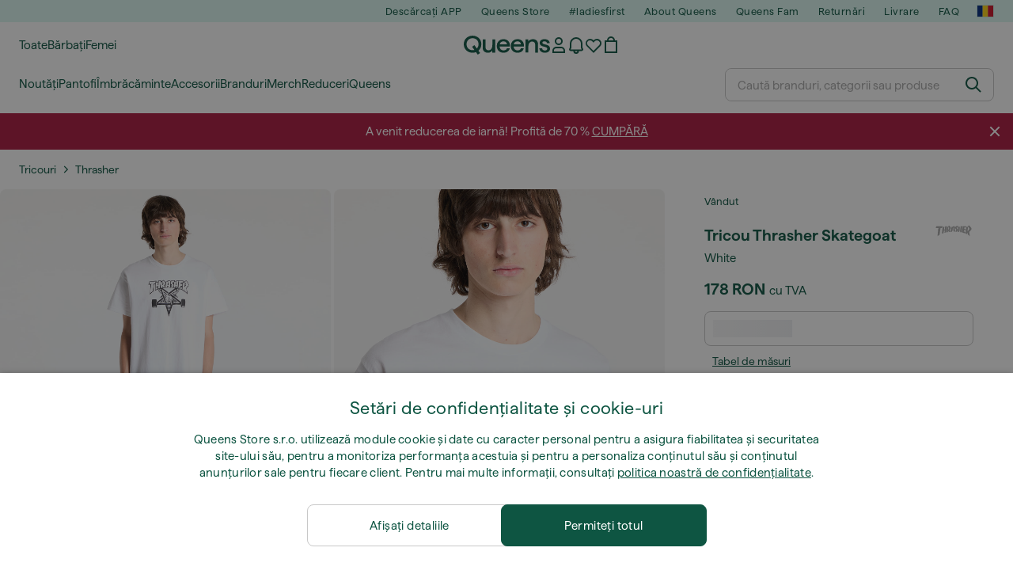

--- FILE ---
content_type: text/javascript
request_url: https://static.qns.digital/themes/default-bootstrap/dist/webpack/132.d745fa10e4af14fa628b.min.js
body_size: 814
content:
(window.webpackJsonp=window.webpackJsonp||[]).push([[132],{vVQ7:function(l,t,s){"use strict";s.r(t);var e=s("q1tI"),h=s.n(e);function a(){return(a=Object.assign||function(l){for(var t=1;t<arguments.length;t++){var s=arguments[t];for(var e in s)Object.prototype.hasOwnProperty.call(s,e)&&(l[e]=s[e])}return l}).apply(this,arguments)}t.default=({styles:l={},...t})=>h.a.createElement("svg",a({version:"1.1",xmlns:"http://www.w3.org/2000/svg",width:"104",height:"32",viewBox:"0 0 104 32"},t),h.a.createElement("path",{d:"M15.02 26.58l2.436-18.06h3.762l1.947-5.049H6.683L4.864 8.258l9.151.389-2.662 1.04-1.657 20.811a30.25 30.25 0 015.183-3.842zM20.976 23.686L23.165 5.4h4.437l-.932 7.533 2.076.128.912-9.589h4.294L31.98 20.329s-.33.049-3.757.922l.385-6.503h-2.051l-1.169 7.395s-2.682.843-4.413 1.543zM33.163 20.097l1.282-14.574h3.51l-.493 7.987s3.451-3.274 2.598-5.389c-1.178-2.943-3.348-3.757-3.348-3.757l3.55-2.337s6.138 4.93 3.801 8.308-3.116 3.491-2.224 4.93 1.864 3.363 1.864 3.363l-3.905.409-2.633-3.9-.468 4.329s-2.357.409-3.535.631zM55.749 18.293l-.947-14.82h-4.245l.128 1.686-4.023.261-2.771 13.208 3.865-.242.986-3.772 3.116.128v3.52zm-6.75-5.36l1.686-6.503 1.169 7.075zM56.138 18.302s2.391.025 4.102.207c0 0 4.408-4.585 2.302-6.952s-2.894-3.091-2.633-4.21a4.693 4.693 0 011.121-1.974l-.199 2.235 2.278.064 1.479-4.225h-5.773s-4.028 3.042-3.067 4.886 3.658 4.275 3.067 5.458-1.287 2.948-2.677 4.511z"}),h.a.createElement("path",{d:"M64.323 5.346l-1.331 13.366s2.391.173 3.569.37l.72-4.565 1.874.148-.247 4.753c1.498.191 2.796.436 4.067.751l1.854-16.695h-4.536l-.74 9.535-1.923.049.887-7.741zM74.297 20.467L75.47 7.712l1.38-.69h-1.775l1.085-3.55h8.628l-.345 3.619h-4.24l-.444 3.91h4.092l-.296 3.338h-4.018l-.912 3.599 4.289 1.085-.404 3.974s-5.537-1.938-8.214-2.529zM85.227 5.346l-1.676 18.05a30.737 30.737 0 013.755 1.758l.638-4.815 1.923 6.261s4.043 2.514 4.782 3.895l-1.676-11.197 5.073-5.872s1.676-2.85.247-5.172-5.67-6.755-5.67-6.755l-3.846 2.613s5.275 4.713 4.487 6.868-3.205 5.113-4.733 6.789l1.233-12.183z"}))}}]);
//# sourceMappingURL=132.d745fa10e4af14fa628b.min.js.map